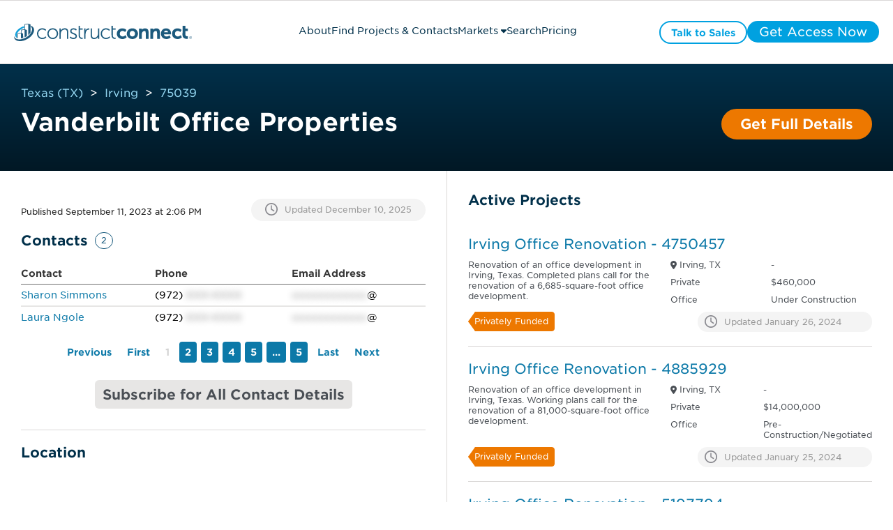

--- FILE ---
content_type: text/css
request_url: https://projects.constructconnect.com/hubfs/hub_generated/template_assets/1/176803983180/1767907062128/template_module_company_details_overrirdes.min.css
body_size: 25
content:
.legal-consent-container .hs-richtext p{color:#fff!important}.cc_modal_form_container .legal-consent-container .hs-richtext p{color:#4a4f55!important;text-align:center!important}.cc_field_container.cc_button.cc_button_medium.cc_button_solid_orange.cc_text_white.cc_access_full_project_btn{width:auto!important}.row-fluid [class*=span]:first-child{justify-content:flex-start!important}.row-number-3 .row-fluid .span6:nth-child(2){border-left:1px solid #dad8d7}.table-module{border:none!important;padding-top:0}.module_project_listing .cc_field_group.cc_module_header.cc_flex{padding-top:0!important}.table-module__table .table-module__td,.table-module__table .table-module__th{padding-left:0!important}.module_project_listing{border-top:none}@media (min-height:799px) and (min-width:1199px){.cc_field_group.cc_modal_right_container{padding:0!important}.cc_field_group.cc_card.cc_modal_card{align-content:center;aspect-ratio:1;border-radius:500px;display:flex;max-width:800px!important;overflow:visible;padding:150px;position:relative}.cc_field_group.cc_card.cc_modal_card h2{font-size:32px}.cc_field_group.cc_card.cc_modal_card h2:before{background:url(https://www.constructconnect.com/hubfs/assets/2025%20Redesign/Supporting%20Graphics/pricing/handshake.png) 50% no-repeat;background-size:contain;content:"";display:block;height:160px;left:calc(50% - 140px);position:absolute;top:-20px;width:280px}#signup_check_modal p{font-size:14px;line-height:1.2;margin:0 0 1em!important;padding:0!important}#signup_check_heading h2{font-size:32px!important;margin-bottom:.5em;margin-top:0!important}#signup_check_modal .cc_field_container,#signup_check_modal .cc_modal_form_container{margin:0!important;padding:0!important}#signup_check_modal .cc_element_container.cc_signup_subheading.cc_text_grey.text--left{margin:0!important}#signup_check_modal .cc_modal_form_container .legal-consent-container .hs-richtext p{font-size:10px!important;line-height:1!important}}@media (max-height:900px){.cc_field_group.cc_card.cc_modal_card{margin-top:50px}}